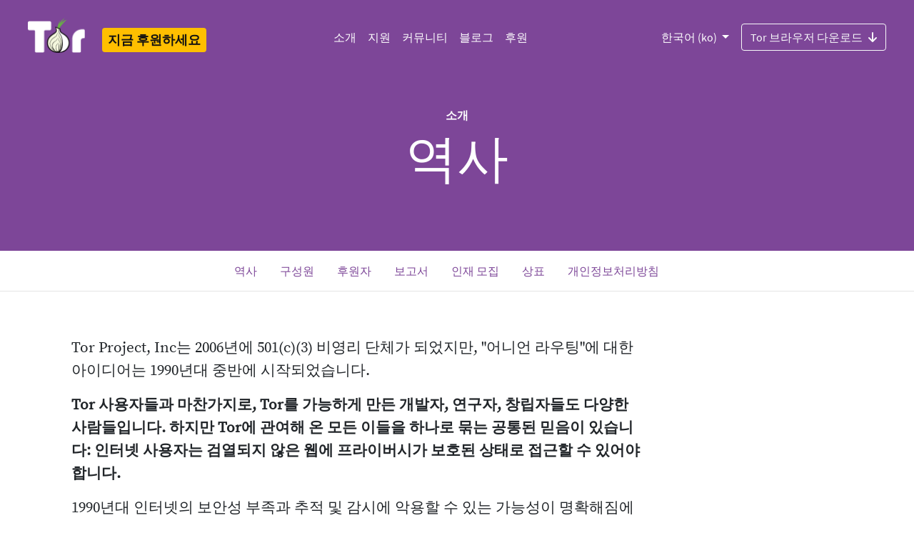

--- FILE ---
content_type: text/html
request_url: http://tor.spline.inf.fu-berlin.de/ko/about/
body_size: 7694
content:
<!doctype html>
<html xmlns="http://www.w3.org/1999/xhtml" lang="ko" >
<head>
  <meta charset="utf-8">
  <meta name="viewport" content="width=device-width, initial-scale=1">
  <meta name="description" content="역사 | 추적과 감시로부터 보호받으세요. 검열을 우회하세요.">
  <meta name="twitter:card" content="summary" />
  <meta name="twitter:site" content="@torproject" />
  <meta name="twitter:creator" content="@torproject" />
  <meta name="twitter:image" content="https://www.torproject.org/static/images/tor-project-logo-onions.png"/>
  <meta property="og:url" content="https://torproject.org" />
  <meta property="og:title" content="Tor 프로젝트 | 개인정보 보호 및 온라인 자유" />
  <meta property="og:description" content="추적과 감시로부터 보호받으세요. 검열을 우회하세요." />
  <meta property="og:image" content="https://www.torproject.org/static/images/tor-project-logo-onions.png" />
  <meta name="monetization" content="$ilp.uphold.com/pYfXb92JBQN4">
  <link rel="stylesheet" href="../../static/css/bootstrap.css?h=0d5c9bf6">
  <link rel="stylesheet" href="../../static/fonts/fontawesome/css/all.min.css?h=3c73ff1c" rel="stylesheet">
  
  <!-- Standard favicon -->
  <link rel="icon" type="image/x-icon" href="https://www.torproject.org/static/images/favicon/favicon.ico">
  <!-- Recommended favicon format -->
  <link rel="icon" type="image/png" href="https://www.torproject.org/static/images/favicon/favicon.png">
  <title>Tor 프로젝트 | 역사</title>
  
</head>
<body class="no-gutters">
  <header>
      


<div class="container-fluid bg-primary">
  <nav class="navbar no-background navbar-expand-lg navbar-dark p-4 bg-primary">

    <div class="d-flex flex-column flex-md-row align-items-start align-items-md-center">
        <a class="navbar-brand pt-0" href="https://torproject.org/ko/">
          <img alt="The Tor Project" src="../../static/images/tor-logo@2x.png?h=16ad42bc" >
          <span class="sr-only">Tor Logo</span>
        </a>

        
        <a href="https://donate.torproject.org/" title="후원" class="px-0 px-md-2 h4 mb-0 mt-3 mt-md-2"><span class="badge badge-warning p-2">지금 후원하세요</span></a>

        <label for="nav-toggle" class="position-absolute top-0 end-0 mt-3 mt-md-0">
          <a class="btn btn-lg btn-primary navbar-toggler text-white p-3" data-toggle="collapse" data-target="#navbarSupportedContent" aria-controls="navbarSupportedContent" aria-expanded="false" aria-label="Toggle navigation">
            <span class="navbar-toggler-icon"></span>
          </a>
        </label>
    </div>
    <input type="checkbox" id="nav-toggle"/>
    <div class="collapse navbar-collapse hamburger-menu" id="navbarSupportedContent">
      <div class="mx-auto">
        <ul class="navbar-nav">
        	
        	
        	<li class="nav-item">
              <a class="nav-link" href="https://www.torproject.org/ko/about/history/">
                소개
              </a>
        	</li>
         	
        	<li class="nav-item">
              <a class="nav-link" href="https://support.torproject.org/ko/">
                지원
              </a>
        	</li>
         	
        	<li class="nav-item">
              <a class="nav-link" href="https://community.torproject.org/ko/">
                커뮤니티
              </a>
        	</li>
         	
        	<li class="nav-item">
              <a class="nav-link" href="https://blog.torproject.org/">
                블로그
              </a>
        	</li>
         	
        	<li class="nav-item">
              <a class="nav-link" href="https://donate.torproject.org/">
                후원
              </a>
        	</li>
         	
        </ul>
      </div>
      <div class="d-flex flex-column-reverse flex-md-row">
          
          
            <div class="btn-group dropdown pull-right">
              
              
                <button type="button" class="btn dropdown-toggle px-0 px-md-3 mt-4 mt-md-0 btn-primary bg-primary" data-toggle="dropdown" aria-haspopup="true" aria-expanded="false">
              
              한국어 (ko)
              </button>
              <div class="dropdown-menu">
                
                  
                    <a class="dropdown-item" href="../../about/">English (en)</a>
                  
                
                  
                    <a class="dropdown-item" href="../../ar/about/">العربية (ar)</a>
                  
                
                  
                    <a class="dropdown-item" href="../../be/about/">беларуская (be)</a>
                  
                
                  
                    <a class="dropdown-item" href="../../ca/about/">Català (ca)</a>
                  
                
                  
                    <a class="dropdown-item" href="../../de/about/">Deutsch (de)</a>
                  
                
                  
                    <a class="dropdown-item" href="../../el/about/">Ελληνικά (el)</a>
                  
                
                  
                    <a class="dropdown-item" href="../../es/about/">Español (es)</a>
                  
                
                  
                    <a class="dropdown-item" href="../../fa/about/">فارسی (fa)</a>
                  
                
                  
                    <a class="dropdown-item" href="../../fr/about/">Français (fr)</a>
                  
                
                  
                    <a class="dropdown-item" href="../../ga/about/">Gaeilge (ga)</a>
                  
                
                  
                    <a class="dropdown-item" href="../../hu/about/">Magyar nyelv (hu)</a>
                  
                
                  
                    <a class="dropdown-item" href="../../is/about/">Íslenska (is)</a>
                  
                
                  
                    <a class="dropdown-item" href="../../it/about/">Italiano (it)</a>
                  
                
                  
                    <a class="dropdown-item" href="../../ja/about/">日本語 (ja)</a>
                  
                
                  
                    <a class="dropdown-item" href="../../ka/about/">ქართული (ka)</a>
                  
                
                  
                    <a class="dropdown-item" href="../../km/about/">ភាសាខ្មែរ (km)</a>
                  
                
                  
                
                  
                    <a class="dropdown-item" href="../../nl/about/">Nederlands (nl)</a>
                  
                
                  
                    <a class="dropdown-item" href="../../pl/about/">polski (pl)</a>
                  
                
                  
                    <a class="dropdown-item" href="../../pt-BR/about/">Português Brasil (pt-BR)</a>
                  
                
                  
                    <a class="dropdown-item" href="../../ru/about/">Русский (ru)</a>
                  
                
                  
                    <a class="dropdown-item" href="../../sq/about/">Shqip (sq)</a>
                  
                
                  
                    <a class="dropdown-item" href="../../sw/about/">Kiswahili (sw)</a>
                  
                
                  
                    <a class="dropdown-item" href="../../tk/about/">türkmençe (tk)</a>
                  
                
                  
                    <a class="dropdown-item" href="../../tr/about/">Türkçe (tr)</a>
                  
                
                  
                    <a class="dropdown-item" href="../../vi/about/">Tiếng Việt (vi)</a>
                  
                
                  
                    <a class="dropdown-item" href="../../zh-CN/about/">简体中文 (zh-CN)</a>
                  
                
                  
                    <a class="dropdown-item" href="../../zh-TW/about/">正體中文 (zh-TW)</a>
                  
                
              </div>
            </div>
          
          
          <div class="pull-right">
            
            
              <a class="btn btn-outline-light pull-right mt-4 mt-md-0" href="../download/">
            
              Tor 브라우저 다운로드<i class="ml-2 pt-1 fas fa-arrow-down-png"></i>
            </a>
          </div>
      </div>
    </nav>
</div>
  </header>
  
  <div class="page">
    
<div class="container-fluid bg-primary">

  <div class="row flex-xl-nowrap order-last">
    
    <div class="container bg-primary pt-1 pt-sm-0">
    
      <div class="row">
        
        <div class="col-12 content-center pt-5">
          <div class="row">
            <h6 class="mx-auto text-white">소개</h6>
          </div>
          <div class="row pb-5">
            <h2 class="mx-auto display-3 text-white">역사</h2>
          </div>
          
          <div class="row header-description">
          
            
          </div>
        </div>
        
      </div>
    </div>
  </div>
</div>

  <div class="container-fluid  border-bottom border-light sticky-top bg-white">
  <div class="row flex-xl-nowrap order-last">
    <div class="row col-12 justify-content-center">
      <ul class="nav">
        
        
        <li class="nav-item" >
          
          <a class="nav-link" href="history/">역사
          
          </a>
        </li>
        
        <li class="nav-item" >
          
          <a class="nav-link" href="people/">구성원
          
          </a>
        </li>
        
        <li class="nav-item" >
          
          <a class="nav-link" href="supporters/">후원자
          
          </a>
        </li>
        
        <li class="nav-item" >
          
          <a class="nav-link" href="reports/">보고서
          
          </a>
        </li>
        
        <li class="nav-item" >
          
          <a class="nav-link" href="jobs/">인재 모집
          
          </a>
        </li>
        
        <li class="nav-item" >
          
          <a class="nav-link" href="trademark/">상표
          
          </a>
        </li>
        
        <li class="nav-item" >
          
          <a class="nav-link" href="privacy_policy/">개인정보처리방침
          
          </a>
        </li>
        
      </ul>
    </div>
  </div>
</div>

    <div class="container-fluid">
      <div class="row flex-xl-nowrap">
        
        <main role="main" class="mx-auto col-12 order-last text-left">
          
            
            <div class="container py-3 mt-5 content">
              <div class="col-sm-9">
                <p>Tor Project, Inc는 2006년에 501(c)(3) 비영리 단체가 되었지만, "어니언 라우팅"에 대한 아이디어는 1990년대 중반에 시작되었습니다.</p>
<p><strong>Tor 사용자들과 마찬가지로, Tor를 가능하게 만든 개발자, 연구자, 창립자들도 다양한 사람들입니다. 하지만 Tor에 관여해 온 모든 이들을 하나로 묶는 공통된 믿음이 있습니다: 인터넷 사용자는 검열되지 않은 웹에 프라이버시가 보호된 상태로 접근할 수 있어야 합니다.</strong></p>
<p>1990년대 인터넷의 보안성 부족과 추적 및 감시에 악용할 수 있는 가능성이 명확해짐에 따라, 1995년 美 해군 연구소의 David Goldschlag, Mike Reed 및 Paul Syverson은 네트워크를 모니터링하는 사람조차도 누가 누구와 통신하는지 알 수 없는 인터넷 연결을 만들 수 있는 방법이 있을지 고민했습니다.
그 결과 어니언 라우팅의 첫 번째 연구 설계와 프로토타입을 만들고 배포하는 대응이 이루어졌습니다.</p>
<p>어니언 라우팅의 목표는 가능한 한 많이 개인정보를 보호하면서 인터넷을 사용할 수 있는 방법을 제공하는 것이었고, 여러 서버를 통해 트래픽을 라우팅하고 각 단계에서 암호화하자는 아이디어가 나왔습니다.
이는 Tor의 현재 작동 방식에 대한 간략한 설명입니다.</p>
<p>2000년대 초반 <a href="https://web.mit.edu/">MIT(Massachusetts Institute of Technology)</a> 졸업생인 Roger Dingledine은 Paul Syverson과 함께 NRL 어니언 라우팅 프로젝트를 시작했습니다.
Roger는 美 해군 연구소의 독창적인 작업을 다른 곳에서도 만들기 시작한 어니언 라우팅 노력과 구별하기 위해 프로젝트를 The Onion Routing의 약자인 Tor라고 불렀습니다. Roger의 MIT 동급생인 Nick Mathewson은 얼마 지나지 않아 이 프로젝트에 합류했습니다.</p>
<p>1990년대에 시작된 어니언 라우팅은 탈중앙화 네트워크에 의존하도록 고안되었습니다. 네트워크는 다양한 이해관계와 신뢰 가정을 가진 주체가 운영하고, 소프트웨어는 투명성과 탈중앙화를 극대화하기 위해 자유롭고 개방적이어야 했습니다.
그렇기 때문에 2002년 10월 Tor 네트워크가 처음 배포되었을 때, 자유 오픈소스 소프트웨어 라이선스에 따라 코드가 공개되었습니다.
2003년 말 기준으로 Tor 네트워크에는 미국을 중심으로 약 12개의 자원봉사 노드가 있었고, 독일에도 1개의 노드가 있었습니다.</p>
<p>디지털 권리에 대한 Tor의 이점을 인식한 <a href="https://www.eff.org/">전자 프런티어 재단</a>은 2004년에 Roger와 Nick의 Tor 작업에 자금을 후원하기 시작했습니다. 2006년에는 501(c)(3) 비영리 단체인 Tor Project, Inc.가 Tor의 개발을 유지하기 위해 설립되었습니다.</p>
<p>2007년에는 사용자가 열린 웹에 접속할 수 있도록 정부의 방화벽을 우회할 필요가 생김에 따라, 검열 문제를 해결하기 위해 Tor 네트워크 브리지를 개발하기 시작했습니다.</p>
<p>Tor는 개인정보 보호에 관심 있는 활동가들과 기술에 익숙한 사용자들 사이에서 점점 인기를 얻기 시작했지만, 기술에 익숙하지 않은 사람들은 여전히 사용하기 어려웠기 때문에 2005년부터 Tor 프록시를 넘어서는 도구 개발이 시작되었습니다.
Tor 브라우저 개발은 <a href="https://lists.torproject.org/pipermail/tor-talk/2008-January/007837.html">2008</a>년에 시작되었습니다.</p>
<p>Tor 브라우저는 일상적인 인터넷 사용자와 활동가들이 Tor에 더 쉽게 접근할 수 있게 해주었고, 2010년 말에 시작된 <a href="https://ko.wikipedia.org/wiki/%EC%95%84%EB%9E%8D%EC%9D%98_%EB%B4%84">아랍의 봄</a> 동안 Tor는 중요한 도구가 되었습니다. 온라인에서 사람들의 신원을 보호할 뿐만 아니라 차단된 중요한 자료, 소셜 미디어 및 웹사이트에 접근할 수 있도록 해주었습니다.</p>
<p>대중 감시에 대한 보호 도구의 필요성은 <a href="https://www.theguardian.com/world/interactive/2013/nov/01/snowden-nsa-files-surveillance-revelations-decoded#section/1">2013년 Snowden 폭로</a> 덕분에 주류 관심사가 되었습니다.
Tor는 스노든의 내부고발에 핵심적인 역할을 했을 뿐만 아니라, 그 문서들의 내용도 당시에는 <a href="https://www.wired.com/story/the-grand-tor/">Tor를 뚫을 수 없다는</a> 보장을 뒷받침했습니다.</p>
<p>사람들의 추적, 감시, 검열에 대한 인식은 높아졌지만, 이러한 인터넷 자유에 대한 장애물도 만연해졌습니다.
현재 Tor 네트워크에는 전 세계 수백만 명의 사용자와 자원봉사자가 운영하는 <a href="https://metrics.torproject.org">수천 개의 중계기</a>가 있습니다. 이러한 다양성이야말로 Tor 사용자를 안전하게 보호한다고 할 수 있습니다.</p>
<p>Tor 프로젝트는 모두가 검열되지 않은 인터넷에 프라이버시가 보장된 방식으로 접근할 수 있도록 매일 투쟁하고 있으며, Tor는 온라인에서의 프라이버시와 자유를 위한 세계에서 가장 강력한 도구가 되었습니다.</p>
<p>하지만 Tor는 단순한 소프트웨어 그 이상입니다. 인권에 헌신하는 국제 커뮤니티가 사랑과 헌신으로 빚어낸 결실입니다. Tor 프로젝트는 투명성과 사용자의 안전을 위해 <a href="https://blog.torproject.org/tor-social-contract">깊이 헌신</a>하고 있습니다.</p>

              </div>
            </div>
          
          
        </main>
      </div>
    </div>
  </div>
  <footer>
    

<div class="container-fluid bg-dark footer order-last text-left">

  

  <div class="row">
      <div class="col-4 d-flex onion-pattern">
          <img src="../../static/images/circle-pattern.png?h=9a4040e4" class="img-svg">
    </div>
    <div class="col-sm-8 d-flex download-section mt-auto">
      <div class="container pb-2 justify-content-right">
         <h2 class="text-white text-bold">Tor 브라우저 다운로드</h2>
         <p class="text-white">Tor 브라우저를 다운로드하여 추적, 감시 또는 검열 없는 개인 정보 보호 브라우징을 경험해보세요.</p>
            <a class="btn text-primary bg-white btn-light pull-right mt-2" href="../download/">
          Tor 브라우저 다운로드<i class="ml-2 pt-1 fas fa-arrow-down-png-purple"></i>
         </a>
      </div>
    </div>
  </div>

  


  <div class="row">
    <div class="col-12 d-flex justify-content-center">
      <div class="col-sm-6 offset-lx-1 offset-sm-0 mt-5">
	        <h5 class="font-weight-bold mt-5 text-white">우리의 목표:</h5>
          <p class="text-white mb-5" >자유와 인권 증진을 위해 자유 오픈소스로 된 익명성 및 개인 정보 보호 기술을 개발하고 배포하며, 제한 없는 활용을 지원하고 과학적 및 대중적 이해를 높이는 것입니다.</p>
      </div>
      <div class="col-sm-2 mt-5 d-none d-sm-block">
        <ul class="nav flex-column mt-sm-5">
          
          
          <li class="nav-item">
            <a class="nav-link text-light" href="https://www.torproject.org/ko/about/jobs/">
              인재 모집
            </a>
          </li>
          
          <li class="nav-item">
            <a class="nav-link text-light" href="https://blog.torproject.org/">
              블로그
            </a>
          </li>
          
          <li class="nav-item">
            <a class="nav-link text-light" href="https://www.torproject.org/ko/contact/">
              문의하기
            </a>
          </li>
          
          <li class="nav-item">
            <a class="nav-link text-light" href="https://www.torproject.org/ko/press/">
              보도자료
            </a>
          </li>
          
          <li class="nav-item">
            <a class="nav-link text-light" href="https://www.torproject.org/ko/privchat/">
              PrivChat
            </a>
          </li>
          
        </ul>
        
          <a href="https://donate.torproject.org/" title="후원" class="h5"><span class="badge badge-warning p-2 mt-2">지금 후원하세요</span></a>
        
      </div>
    </div>
  </div>
  
  <div class="row">
    <div class="col-12 d-flex justify-content-center">
      <div class="col-sm-6 offset-lx-1 offset-sm-0 mt-5">
        <p class="text-primary-light">뉴스레터 구독</p>
        <p class="text-light">Tor 프로젝트에서 제공하는 월간 정보와 기회를 놓치지 마세요:</p>
        <p class="w"><a class="btn btn-small btn-dark mt-2 text-white active" role="button" aria-pressed="true" href="https://donate.torproject.org/subscribe/">가입</a></p>
        <div class="mt-5">
          <p class="text-primary-light">검색</p>
          <form method="get" id="ddgSearch" action="https://duckduckgo.com/">
            <input type="hidden" name="sites" value="https://www.torproject.org/"/>
            <input type="text" name="q" placeholder="이 웹사이트를 DuckDuckGo에서 검색하기..." class="form-control" />
          </form>
        </div>
      </div>
      <div class="col-sm-2 mt-5 d-none d-sm-block">
        <div class="row">
          <h4><a class="text-white px-3" target="_blank" href="https://forum.torproject.org"><i class="fab fa-discourse"></i></a></h4>
          <h4><a class="text-white px-3" target="_blank" href="https://www.facebook.com/TorProject/"><i class="fab fa-facebook-png"></i></a></h4>
          <h4><a class="mastodon text-white px-3" target="_blank" href="https://mastodon.social/@torproject" rel="me"><i class="fab fa-mastodon-png"></i></a></h4>
        </div>
        <div class="row">
          <h4><a class="instagram text-white px-3" target="_blank" href="https://www.instagram.com/torproject"><i class="fab fa-instagram-png"></i></a></h4>
          <h4><a class="twitter text-white px-3" target="_blank" href="https://twitter.com/torproject"><i class="fab fa-twitter-png"></i></a></h4>
          <h4><a class="linkedin text-white px-3" target="_blank" href="https://www.linkedin.com/company/tor-project"><i class="fab fa-linkedin-png"></i></a></h4>
        </div>
        <div class="row">
          <h4><a class="github text-white px-3" target="_blank" href="https://github.com/torproject"><i class="fab fa-github-png"></i></a></h4>
          <h4><a class="telegram text-white px-3" target="_blank" href="https://t.me/torproject"><i class="fab fa-telegram-png"></i></a></h4>
          <h4><a class="gitlab text-white px-3" target="_blank" href="https://gitlab.torproject.org/"><i class="fab fa-gitlab-png"></i></a></h4>
        </div>
      </div>
    </div>
  </div>
  
  <div class="row">
    <div class="col-12 d-flex justify-content-center">
      <div class="col-8 mt-5 search-box">
      </div>
    </div>
  </div>

    <div class="col-12 d-flex justify-content-center">
      <div class="col-12 col-sm-8 px-0 mt-5 trademark-policy">
        <p>상표, 저작권 고지 및 제3자 사용에 관한 규정은 당사의 <a href="https://www.torproject.org/about/trademark">상표 및 브랜드 정책</a>에서 확인하실 수 있습니다.</p>

      </div>
      <div class="col-sm-2 mt-5 d-none d-sm-block">
        <div class="btn-group dropup float-right">
      	  <button type="button" class="btn btn-primary dropdown-toggle" data-toggle="dropdown" aria-haspopup="true" aria-expanded="false">
            한국어 (ko)
      	  </button>
      	  <div class="dropdown-menu">
            
              
                <a class="dropdown-item" href="../../about/">English (en)</a>
              
            
              
                <a class="dropdown-item" href="../../ar/about/">العربية (ar)</a>
              
            
              
                <a class="dropdown-item" href="../../be/about/">беларуская (be)</a>
              
            
              
                <a class="dropdown-item" href="../../ca/about/">Català (ca)</a>
              
            
              
                <a class="dropdown-item" href="../../de/about/">Deutsch (de)</a>
              
            
              
                <a class="dropdown-item" href="../../el/about/">Ελληνικά (el)</a>
              
            
              
                <a class="dropdown-item" href="../../es/about/">Español (es)</a>
              
            
              
                <a class="dropdown-item" href="../../fa/about/">فارسی (fa)</a>
              
            
              
                <a class="dropdown-item" href="../../fr/about/">Français (fr)</a>
              
            
              
                <a class="dropdown-item" href="../../ga/about/">Gaeilge (ga)</a>
              
            
              
                <a class="dropdown-item" href="../../hu/about/">Magyar nyelv (hu)</a>
              
            
              
                <a class="dropdown-item" href="../../is/about/">Íslenska (is)</a>
              
            
              
                <a class="dropdown-item" href="../../it/about/">Italiano (it)</a>
              
            
              
                <a class="dropdown-item" href="../../ja/about/">日本語 (ja)</a>
              
            
              
                <a class="dropdown-item" href="../../ka/about/">ქართული (ka)</a>
              
            
              
                <a class="dropdown-item" href="../../km/about/">ភាសាខ្មែរ (km)</a>
              
            
              
            
              
                <a class="dropdown-item" href="../../nl/about/">Nederlands (nl)</a>
              
            
              
                <a class="dropdown-item" href="../../pl/about/">polski (pl)</a>
              
            
              
                <a class="dropdown-item" href="../../pt-BR/about/">Português Brasil (pt-BR)</a>
              
            
              
                <a class="dropdown-item" href="../../ru/about/">Русский (ru)</a>
              
            
              
                <a class="dropdown-item" href="../../sq/about/">Shqip (sq)</a>
              
            
              
                <a class="dropdown-item" href="../../sw/about/">Kiswahili (sw)</a>
              
            
              
                <a class="dropdown-item" href="../../tk/about/">türkmençe (tk)</a>
              
            
              
                <a class="dropdown-item" href="../../tr/about/">Türkçe (tr)</a>
              
            
              
                <a class="dropdown-item" href="../../vi/about/">Tiếng Việt (vi)</a>
              
            
              
                <a class="dropdown-item" href="../../zh-CN/about/">简体中文 (zh-CN)</a>
              
            
              
                <a class="dropdown-item" href="../../zh-TW/about/">正體中文 (zh-TW)</a>
              
            
        	</div>
        </div>
      </div>
    </div>
  </div>
  <script src="../../static/js/jquery-3.2.1.min.js?h=1055018c" ></script>
  <script src="../../static/js/popper.min.js?h=a4336719" ></script>
  <script src="../../static/js/bootstrap.bundle.min.js?h=46d1f82f" ></script>
  <script src="../../static/js/scrollspy.min.js?h=02674132" ></script>
  <script src="../../static/js/modernizr.js?h=9a7f0609" ></script>
  <script src="../../static/js/download.js?h=4ce9d095" ></script>
  <script src="../../static/js/fallback.js?h=8a716acd" ></script>
  </div>
</div>
  </footer>
</body>
